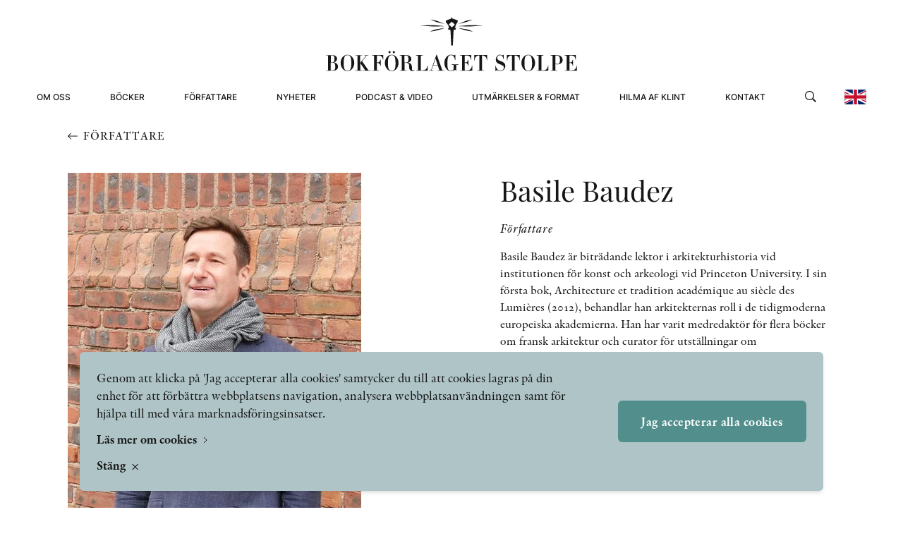

--- FILE ---
content_type: text/html; charset=UTF-8
request_url: https://bokforlagetstolpe.com/forfattare/basile-baudez/
body_size: 17599
content:
<!doctype html>
<html lang="sv">

<head>

    
    <link rel="preload" nonce="rPeIIvuUUxP332ILb/b2KsLc9/o="  href="/wp-content/themes/bokforlaget-stolpe/build/assets/db283faa-26d9-4497-92ab-16cd48ffd43b.c543263e.woff2" as="font" type="font/woff2" crossorigin="anonymous"><link rel="preload" nonce="rPeIIvuUUxP332ILb/b2KsLc9/o="  href="/wp-content/themes/bokforlaget-stolpe/build/assets/ac75a156-ea5c-4c17-a051-c284a59cd4a4.1ca99a78.woff2" as="font" type="font/woff2" crossorigin="anonymous"><link rel="preload" nonce="rPeIIvuUUxP332ILb/b2KsLc9/o="  href="/wp-content/themes/bokforlaget-stolpe/build/assets/874191d1-f008-4fb3-a4eb-69a529f26465.2e9b145e.woff2" as="font" type="font/woff2" crossorigin="anonymous"><link rel="preload" nonce="rPeIIvuUUxP332ILb/b2KsLc9/o="  href="/wp-content/themes/bokforlaget-stolpe/build/assets/PlayfairDisplay-Medium.941825b7.woff2" as="font" type="font/woff2" crossorigin="anonymous"><link rel="preload" nonce="rPeIIvuUUxP332ILb/b2KsLc9/o="  href="/wp-content/themes/bokforlaget-stolpe/build/assets/PlayfairDisplay-Regular.968d4052.woff2" as="font" type="font/woff2" crossorigin="anonymous"><link rel="preload" nonce="rPeIIvuUUxP332ILb/b2KsLc9/o="  href="/wp-content/themes/bokforlaget-stolpe/build/assets/Inter-Medium.a4ad8ac6.woff2" as="font" type="font/woff2" crossorigin="anonymous"><link rel="preload" nonce="rPeIIvuUUxP332ILb/b2KsLc9/o="  href="/wp-content/themes/bokforlaget-stolpe/build/assets/Inter-Light.16eb6c3d.woff2" as="font" type="font/woff2" crossorigin="anonymous"><script type="module" nonce="rPeIIvuUUxP332ILb/b2KsLc9/o=" crossorigin src="/wp-content/themes/bokforlaget-stolpe/build/assets/app.d03f422b.js"></script><link rel="stylesheet" nonce="rPeIIvuUUxP332ILb/b2KsLc9/o="  href="/wp-content/themes/bokforlaget-stolpe/build/assets/app.76047e0f.css">
    <meta charset="UTF-8">
    <title>Basile Baudez - Bokförlaget Stolpe</title>

    <link href="//www.google-analytics.com" rel="dns-prefetch">

    
    <meta http-equiv="X-UA-Compatible" content="IE=edge,chrome=1">
    <meta name="viewport" content="width=device-width, initial-scale=1.0">
    
    <script nonce="rPeIIvuUUxP332ILb/b2KsLc9/o=">
        window.AJAX_URL = 'https://bokforlagetstolpe.com/wp/wp-admin/admin-ajax.php';
        window.currentLang = 'sv';
    </script>

    <meta name='robots' content='index, follow, max-image-preview:large, max-snippet:-1, max-video-preview:-1' />

	<!-- This site is optimized with the Yoast SEO plugin v26.8 - https://yoast.com/product/yoast-seo-wordpress/ -->
	<link rel="canonical" href="https://bokforlagetstolpe.com/forfattare/basile-baudez/" />
	<meta property="og:locale" content="sv_SE" />
	<meta property="og:type" content="article" />
	<meta property="og:title" content="Basile Baudez - Bokförlaget Stolpe" />
	<meta property="og:url" content="https://bokforlagetstolpe.com/forfattare/basile-baudez/" />
	<meta property="og:site_name" content="Bokförlaget Stolpe" />
	<meta property="article:modified_time" content="2023-11-07T13:03:31+00:00" />
	<meta name="twitter:card" content="summary_large_image" />
	<script type="application/ld+json" class="yoast-schema-graph">{"@context":"https://schema.org","@graph":[{"@type":"WebPage","@id":"https://bokforlagetstolpe.com/forfattare/basile-baudez/","url":"https://bokforlagetstolpe.com/forfattare/basile-baudez/","name":"Basile Baudez - Bokförlaget Stolpe","isPartOf":{"@id":"https://bokforlagetstolpe.com/#website"},"datePublished":"2022-10-26T00:00:35+00:00","dateModified":"2023-11-07T13:03:31+00:00","breadcrumb":{"@id":"https://bokforlagetstolpe.com/forfattare/basile-baudez/#breadcrumb"},"inLanguage":"sv-SE","potentialAction":[{"@type":"ReadAction","target":["https://bokforlagetstolpe.com/forfattare/basile-baudez/"]}]},{"@type":"BreadcrumbList","@id":"https://bokforlagetstolpe.com/forfattare/basile-baudez/#breadcrumb","itemListElement":[{"@type":"ListItem","position":1,"name":"Författare","item":"/forfattare"},{"@type":"ListItem","position":2,"name":"Home","item":"https://bokforlagetstolpe.com/"},{"@type":"ListItem","position":3,"name":"Basile Baudez"}]},{"@type":"WebSite","@id":"https://bokforlagetstolpe.com/#website","url":"https://bokforlagetstolpe.com/","name":"Bokförlaget Stolpe","description":"","potentialAction":[{"@type":"SearchAction","target":{"@type":"EntryPoint","urlTemplate":"https://bokforlagetstolpe.com/?s={search_term_string}"},"query-input":{"@type":"PropertyValueSpecification","valueRequired":true,"valueName":"search_term_string"}}],"inLanguage":"sv-SE"}]}</script>
	<!-- / Yoast SEO plugin. -->


<link rel='stylesheet' id='wp-block-library-css' href='https://bokforlagetstolpe.com/wp/wp-includes/css/dist/block-library/style.min.css?ver=6.8.3' type='text/css' media='all' />
<style id='classic-theme-styles-inline-css' type='text/css'>
/*! This file is auto-generated */
.wp-block-button__link{color:#fff;background-color:#32373c;border-radius:9999px;box-shadow:none;text-decoration:none;padding:calc(.667em + 2px) calc(1.333em + 2px);font-size:1.125em}.wp-block-file__button{background:#32373c;color:#fff;text-decoration:none}
</style>
<style id='global-styles-inline-css' type='text/css'>
:root{--wp--preset--aspect-ratio--square: 1;--wp--preset--aspect-ratio--4-3: 4/3;--wp--preset--aspect-ratio--3-4: 3/4;--wp--preset--aspect-ratio--3-2: 3/2;--wp--preset--aspect-ratio--2-3: 2/3;--wp--preset--aspect-ratio--16-9: 16/9;--wp--preset--aspect-ratio--9-16: 9/16;--wp--preset--color--black: #000000;--wp--preset--color--cyan-bluish-gray: #abb8c3;--wp--preset--color--white: #ffffff;--wp--preset--color--pale-pink: #f78da7;--wp--preset--color--vivid-red: #cf2e2e;--wp--preset--color--luminous-vivid-orange: #ff6900;--wp--preset--color--luminous-vivid-amber: #fcb900;--wp--preset--color--light-green-cyan: #7bdcb5;--wp--preset--color--vivid-green-cyan: #00d084;--wp--preset--color--pale-cyan-blue: #8ed1fc;--wp--preset--color--vivid-cyan-blue: #0693e3;--wp--preset--color--vivid-purple: #9b51e0;--wp--preset--gradient--vivid-cyan-blue-to-vivid-purple: linear-gradient(135deg,rgba(6,147,227,1) 0%,rgb(155,81,224) 100%);--wp--preset--gradient--light-green-cyan-to-vivid-green-cyan: linear-gradient(135deg,rgb(122,220,180) 0%,rgb(0,208,130) 100%);--wp--preset--gradient--luminous-vivid-amber-to-luminous-vivid-orange: linear-gradient(135deg,rgba(252,185,0,1) 0%,rgba(255,105,0,1) 100%);--wp--preset--gradient--luminous-vivid-orange-to-vivid-red: linear-gradient(135deg,rgba(255,105,0,1) 0%,rgb(207,46,46) 100%);--wp--preset--gradient--very-light-gray-to-cyan-bluish-gray: linear-gradient(135deg,rgb(238,238,238) 0%,rgb(169,184,195) 100%);--wp--preset--gradient--cool-to-warm-spectrum: linear-gradient(135deg,rgb(74,234,220) 0%,rgb(151,120,209) 20%,rgb(207,42,186) 40%,rgb(238,44,130) 60%,rgb(251,105,98) 80%,rgb(254,248,76) 100%);--wp--preset--gradient--blush-light-purple: linear-gradient(135deg,rgb(255,206,236) 0%,rgb(152,150,240) 100%);--wp--preset--gradient--blush-bordeaux: linear-gradient(135deg,rgb(254,205,165) 0%,rgb(254,45,45) 50%,rgb(107,0,62) 100%);--wp--preset--gradient--luminous-dusk: linear-gradient(135deg,rgb(255,203,112) 0%,rgb(199,81,192) 50%,rgb(65,88,208) 100%);--wp--preset--gradient--pale-ocean: linear-gradient(135deg,rgb(255,245,203) 0%,rgb(182,227,212) 50%,rgb(51,167,181) 100%);--wp--preset--gradient--electric-grass: linear-gradient(135deg,rgb(202,248,128) 0%,rgb(113,206,126) 100%);--wp--preset--gradient--midnight: linear-gradient(135deg,rgb(2,3,129) 0%,rgb(40,116,252) 100%);--wp--preset--font-size--small: 13px;--wp--preset--font-size--medium: 20px;--wp--preset--font-size--large: 36px;--wp--preset--font-size--x-large: 42px;--wp--preset--spacing--20: 0.44rem;--wp--preset--spacing--30: 0.67rem;--wp--preset--spacing--40: 1rem;--wp--preset--spacing--50: 1.5rem;--wp--preset--spacing--60: 2.25rem;--wp--preset--spacing--70: 3.38rem;--wp--preset--spacing--80: 5.06rem;--wp--preset--shadow--natural: 6px 6px 9px rgba(0, 0, 0, 0.2);--wp--preset--shadow--deep: 12px 12px 50px rgba(0, 0, 0, 0.4);--wp--preset--shadow--sharp: 6px 6px 0px rgba(0, 0, 0, 0.2);--wp--preset--shadow--outlined: 6px 6px 0px -3px rgba(255, 255, 255, 1), 6px 6px rgba(0, 0, 0, 1);--wp--preset--shadow--crisp: 6px 6px 0px rgba(0, 0, 0, 1);}:where(.is-layout-flex){gap: 0.5em;}:where(.is-layout-grid){gap: 0.5em;}body .is-layout-flex{display: flex;}.is-layout-flex{flex-wrap: wrap;align-items: center;}.is-layout-flex > :is(*, div){margin: 0;}body .is-layout-grid{display: grid;}.is-layout-grid > :is(*, div){margin: 0;}:where(.wp-block-columns.is-layout-flex){gap: 2em;}:where(.wp-block-columns.is-layout-grid){gap: 2em;}:where(.wp-block-post-template.is-layout-flex){gap: 1.25em;}:where(.wp-block-post-template.is-layout-grid){gap: 1.25em;}.has-black-color{color: var(--wp--preset--color--black) !important;}.has-cyan-bluish-gray-color{color: var(--wp--preset--color--cyan-bluish-gray) !important;}.has-white-color{color: var(--wp--preset--color--white) !important;}.has-pale-pink-color{color: var(--wp--preset--color--pale-pink) !important;}.has-vivid-red-color{color: var(--wp--preset--color--vivid-red) !important;}.has-luminous-vivid-orange-color{color: var(--wp--preset--color--luminous-vivid-orange) !important;}.has-luminous-vivid-amber-color{color: var(--wp--preset--color--luminous-vivid-amber) !important;}.has-light-green-cyan-color{color: var(--wp--preset--color--light-green-cyan) !important;}.has-vivid-green-cyan-color{color: var(--wp--preset--color--vivid-green-cyan) !important;}.has-pale-cyan-blue-color{color: var(--wp--preset--color--pale-cyan-blue) !important;}.has-vivid-cyan-blue-color{color: var(--wp--preset--color--vivid-cyan-blue) !important;}.has-vivid-purple-color{color: var(--wp--preset--color--vivid-purple) !important;}.has-black-background-color{background-color: var(--wp--preset--color--black) !important;}.has-cyan-bluish-gray-background-color{background-color: var(--wp--preset--color--cyan-bluish-gray) !important;}.has-white-background-color{background-color: var(--wp--preset--color--white) !important;}.has-pale-pink-background-color{background-color: var(--wp--preset--color--pale-pink) !important;}.has-vivid-red-background-color{background-color: var(--wp--preset--color--vivid-red) !important;}.has-luminous-vivid-orange-background-color{background-color: var(--wp--preset--color--luminous-vivid-orange) !important;}.has-luminous-vivid-amber-background-color{background-color: var(--wp--preset--color--luminous-vivid-amber) !important;}.has-light-green-cyan-background-color{background-color: var(--wp--preset--color--light-green-cyan) !important;}.has-vivid-green-cyan-background-color{background-color: var(--wp--preset--color--vivid-green-cyan) !important;}.has-pale-cyan-blue-background-color{background-color: var(--wp--preset--color--pale-cyan-blue) !important;}.has-vivid-cyan-blue-background-color{background-color: var(--wp--preset--color--vivid-cyan-blue) !important;}.has-vivid-purple-background-color{background-color: var(--wp--preset--color--vivid-purple) !important;}.has-black-border-color{border-color: var(--wp--preset--color--black) !important;}.has-cyan-bluish-gray-border-color{border-color: var(--wp--preset--color--cyan-bluish-gray) !important;}.has-white-border-color{border-color: var(--wp--preset--color--white) !important;}.has-pale-pink-border-color{border-color: var(--wp--preset--color--pale-pink) !important;}.has-vivid-red-border-color{border-color: var(--wp--preset--color--vivid-red) !important;}.has-luminous-vivid-orange-border-color{border-color: var(--wp--preset--color--luminous-vivid-orange) !important;}.has-luminous-vivid-amber-border-color{border-color: var(--wp--preset--color--luminous-vivid-amber) !important;}.has-light-green-cyan-border-color{border-color: var(--wp--preset--color--light-green-cyan) !important;}.has-vivid-green-cyan-border-color{border-color: var(--wp--preset--color--vivid-green-cyan) !important;}.has-pale-cyan-blue-border-color{border-color: var(--wp--preset--color--pale-cyan-blue) !important;}.has-vivid-cyan-blue-border-color{border-color: var(--wp--preset--color--vivid-cyan-blue) !important;}.has-vivid-purple-border-color{border-color: var(--wp--preset--color--vivid-purple) !important;}.has-vivid-cyan-blue-to-vivid-purple-gradient-background{background: var(--wp--preset--gradient--vivid-cyan-blue-to-vivid-purple) !important;}.has-light-green-cyan-to-vivid-green-cyan-gradient-background{background: var(--wp--preset--gradient--light-green-cyan-to-vivid-green-cyan) !important;}.has-luminous-vivid-amber-to-luminous-vivid-orange-gradient-background{background: var(--wp--preset--gradient--luminous-vivid-amber-to-luminous-vivid-orange) !important;}.has-luminous-vivid-orange-to-vivid-red-gradient-background{background: var(--wp--preset--gradient--luminous-vivid-orange-to-vivid-red) !important;}.has-very-light-gray-to-cyan-bluish-gray-gradient-background{background: var(--wp--preset--gradient--very-light-gray-to-cyan-bluish-gray) !important;}.has-cool-to-warm-spectrum-gradient-background{background: var(--wp--preset--gradient--cool-to-warm-spectrum) !important;}.has-blush-light-purple-gradient-background{background: var(--wp--preset--gradient--blush-light-purple) !important;}.has-blush-bordeaux-gradient-background{background: var(--wp--preset--gradient--blush-bordeaux) !important;}.has-luminous-dusk-gradient-background{background: var(--wp--preset--gradient--luminous-dusk) !important;}.has-pale-ocean-gradient-background{background: var(--wp--preset--gradient--pale-ocean) !important;}.has-electric-grass-gradient-background{background: var(--wp--preset--gradient--electric-grass) !important;}.has-midnight-gradient-background{background: var(--wp--preset--gradient--midnight) !important;}.has-small-font-size{font-size: var(--wp--preset--font-size--small) !important;}.has-medium-font-size{font-size: var(--wp--preset--font-size--medium) !important;}.has-large-font-size{font-size: var(--wp--preset--font-size--large) !important;}.has-x-large-font-size{font-size: var(--wp--preset--font-size--x-large) !important;}
:where(.wp-block-post-template.is-layout-flex){gap: 1.25em;}:where(.wp-block-post-template.is-layout-grid){gap: 1.25em;}
:where(.wp-block-columns.is-layout-flex){gap: 2em;}:where(.wp-block-columns.is-layout-grid){gap: 2em;}
:root :where(.wp-block-pullquote){font-size: 1.5em;line-height: 1.6;}
</style>
<script type="text/javascript" id="wpml-cookie-js-extra">
/* <![CDATA[ */
var wpml_cookies = {"wp-wpml_current_language":{"value":"sv","expires":1,"path":"\/"}};
var wpml_cookies = {"wp-wpml_current_language":{"value":"sv","expires":1,"path":"\/"}};
/* ]]> */
</script>
<script type="text/javascript" src="https://bokforlagetstolpe.com/wp-content/plugins/sitepress-multilingual-cms/res/js/cookies/language-cookie.js?ver=486900" nonce="rPeIIvuUUxP332ILb/b2KsLc9/o="></script><link rel="https://api.w.org/" href="https://bokforlagetstolpe.com/wp-json/" /><link rel="EditURI" type="application/rsd+xml" title="RSD" href="https://bokforlagetstolpe.com/wp/xmlrpc.php?rsd" />
<meta name="generator" content="WordPress 6.8.3" />
<link rel='shortlink' href='https://bokforlagetstolpe.com/?p=11911' />
<link rel="alternate" title="oEmbed (JSON)" type="application/json+oembed" href="https://bokforlagetstolpe.com/wp-json/oembed/1.0/embed?url=https%3A%2F%2Fbokforlagetstolpe.com%2Fforfattare%2Fbasile-baudez%2F" />
<link rel="alternate" title="oEmbed (XML)" type="text/xml+oembed" href="https://bokforlagetstolpe.com/wp-json/oembed/1.0/embed?url=https%3A%2F%2Fbokforlagetstolpe.com%2Fforfattare%2Fbasile-baudez%2F&#038;format=xml" />
<meta name="generator" content="WPML ver:4.8.6 stt:1,50;" />
<link rel="icon" href="https://bokforlagetstolpe.com/wp-content/uploads/2023/01/favicon-stolpe.png" sizes="32x32" />
<link rel="icon" href="https://bokforlagetstolpe.com/wp-content/uploads/2023/01/favicon-stolpe.png" sizes="192x192" />
<link rel="apple-touch-icon" href="https://bokforlagetstolpe.com/wp-content/uploads/2023/01/favicon-stolpe.png" />
<meta name="msapplication-TileImage" content="https://bokforlagetstolpe.com/wp-content/uploads/2023/01/favicon-stolpe.png" />
</head>

<body class="wp-singular authors-template-default single single-authors postid-11911 wp-theme-bokforlaget-stolpe">

    <header
    class="site-header w-full fixed top-0 left-0 mx-auto section-x-padding flex items-center justify-center z-51 <lg:h-[70px]"
    data-js="site-header">
    <div class="w-full max-w-screen-xxl mx-auto flex flex-row <lg:justify-between lg:flex-col justify-center items-center">
        <a href="https://bokforlagetstolpe.com" class="header-logo relative z-50 lg:mt-6 lg:mb-2 hover:opacity-50 transition-opacity duration-300"
            title="Bokförlaget Stolpe" aria-label="Bokförlaget Stolpe">
            <div class="hidden lg:block w-[356px]">
                <svg width="100%" height="100%" viewBox="0 0 356 77" fill="none" xmlns="http://www.w3.org/2000/svg">
<path d="M168.445 15.707C168.445 15.707 159.931 16.8095 156.317 17.6058C152.642 18.402 147.313 20.6683 147.313 20.6683C147.313 20.6683 151.478 20.4846 156.439 19.3208C161.401 18.157 168.445 15.707 168.445 15.707Z" fill="currentColor"/>
<path d="M168.2 13.0732C168.2 13.0732 156.807 11.8481 152.581 11.7256C148.354 11.6031 133.164 12.1544 133.164 12.1544C133.164 12.1544 146.945 13.3182 152.029 13.5019C157.113 13.6244 168.2 13.0732 168.2 13.0732Z" fill="currentColor"/>
<path d="M168.2 9.88807C168.2 9.88807 159.196 6.27423 157.787 5.72297C155.031 4.74295 147.987 3.82417 147.987 3.82417C147.987 3.82417 154.663 6.58049 157.175 7.31551C159.625 8.05052 168.2 9.88807 168.2 9.88807Z" fill="currentColor"/>
<path d="M187.433 15.707C187.433 15.707 195.947 16.8095 199.56 17.6058C203.236 18.402 208.564 20.6683 208.564 20.6683C208.564 20.6683 204.399 20.4846 199.438 19.3208C194.477 18.157 187.433 15.707 187.433 15.707Z" fill="currentColor"/>
<path d="M187.678 13.0732C187.678 13.0732 199.071 11.8481 203.297 11.7256C207.523 11.6031 222.714 12.1544 222.714 12.1544C222.714 12.1544 208.932 13.3182 203.848 13.5019C198.764 13.6244 187.678 13.0732 187.678 13.0732Z" fill="currentColor"/>
<path d="M187.678 9.88807C187.678 9.88807 196.682 6.27423 198.09 5.72297C200.847 4.74295 207.891 3.82417 207.891 3.82417C207.891 3.82417 201.214 6.58049 198.703 7.31551C196.253 8.05052 187.678 9.88807 187.678 9.88807Z" fill="currentColor"/>
<path d="M186.698 7.193L186.82 7.0705L186.698 4.86544L178.919 2.10913V0.394089H177.877V2.23163L170.466 4.9267L169.792 7.0705L169.976 7.25425C170.037 7.3155 173.1 11.0518 173.651 12.6444C174.08 13.7469 174.264 15.1557 174.325 15.8907L173.774 15.952H173.161V16.0132L173.284 16.5645L173.651 18.2183H176.407L176.53 18.402L177.632 40.575H179.899L181.001 18.2795H183.023H183.329H183.574L184.493 16.197L183.206 16.0745C183.206 15.4007 183.329 14.0532 183.758 12.7056C184.248 10.5006 186.636 7.25425 186.698 7.193ZM178.551 14.7882L174.019 10.7456L178.429 6.76424L182.9 10.9293L178.551 14.7882Z" fill="currentColor"/>
<path d="M17.1537 70.4658C17.1537 66.7907 14.0911 64.5856 10.6611 64.5244C12.9886 64.4019 15.7449 62.2581 15.7449 59.318C15.7449 55.8267 12.6211 54.1729 8.82351 54.1729H0.187052C0.1258 54.1729 0.1258 54.7854 0.187052 54.7854H2.82086C2.94337 54.7854 3.00462 54.8467 3.00462 54.9079V75.6109C3.00462 75.7334 2.94337 75.7334 2.82086 75.7334H0.187052C0.1258 75.7334 0.1258 76.3459 0.187052 76.3459H10.2323C14.8262 76.3459 17.1537 73.4058 17.1537 70.4658ZM13.2336 70.6495C13.2336 74.7534 12.1923 75.7334 9.37477 75.7334H7.10847C6.92471 75.7334 6.86346 75.6722 6.86346 75.6109V64.8306H8.94601C11.9473 64.7694 13.2336 65.6269 13.2336 70.6495ZM12.0698 59.3793C12.0698 63.2381 11.3961 64.1569 9.25227 64.1569H6.92471V54.8467C6.92471 54.7242 6.98596 54.7242 7.16972 54.7242H8.3335C11.2123 54.7242 12.0698 55.7042 12.0698 59.3793ZM40.1843 65.2594C40.1843 58.828 35.8967 53.6216 30.5065 53.6216C24.8714 53.6216 20.8288 59.0118 20.8288 65.2594C20.8288 71.6908 25.1776 76.8972 30.5065 76.8972C35.8967 76.8359 40.1843 71.6296 40.1843 65.2594ZM35.9579 65.2594C35.9579 71.3233 35.2841 73.6509 33.8754 75.1209C33.0178 76.0397 31.8541 76.2847 30.5678 76.2847C29.2202 76.2847 28.179 76.0397 27.2602 75.1209C25.7902 73.6509 25.1776 71.3233 25.1776 65.2594C25.1776 59.9918 25.7902 56.8067 27.2602 55.3979C28.1177 54.5404 29.2202 54.2341 30.5678 54.2341C31.8541 54.2341 33.0178 54.5404 33.8754 55.3979C35.2841 56.8067 35.9579 59.9305 35.9579 65.2594ZM63.5823 76.3459C63.7048 76.3459 63.7048 75.7334 63.5823 75.7334H60.581C60.5197 75.7334 60.336 75.6722 60.2747 75.6722L51.2708 62.7481L56.6609 56.1329C57.7022 54.9692 57.7634 54.8467 58.0084 54.8467H60.2747C60.336 54.8467 60.336 54.2341 60.2747 54.2341H54.4558C54.3946 54.2341 54.3946 54.8467 54.4558 54.8467H56.7222C56.9059 54.8467 56.9672 54.9692 55.9259 56.1329L48.5145 65.1982V54.9079C48.5145 54.7854 48.5757 54.7854 48.6982 54.7854H51.2708C51.3933 54.7854 51.3933 54.1729 51.2708 54.1729H41.8993C41.838 54.1729 41.838 54.7854 41.8993 54.7854H44.5331C44.5944 54.7854 44.6556 54.8467 44.6556 54.9079V75.6109C44.6556 75.7334 44.5944 75.7334 44.5331 75.7334H41.8993C41.838 75.7334 41.838 76.3459 41.8993 76.3459H51.3933C51.5158 76.3459 51.5158 75.7334 51.3933 75.7334H48.8207C48.6982 75.7334 48.637 75.6722 48.637 75.6109V65.3819L55.6196 75.6722C55.6809 75.6722 55.5584 75.7334 55.4359 75.7334H52.8021C52.7408 75.7334 52.7408 76.3459 52.8021 76.3459H63.5823ZM81.2227 60.6043V54.2341C81.2227 54.1729 81.1615 54.1116 81.1002 54.1116H65.4811C65.4199 54.1116 65.4199 54.7242 65.4811 54.7242H68.1149C68.1762 54.7242 68.2374 54.7854 68.2374 54.8467V75.5496C68.2374 75.6722 68.1762 75.6722 68.1149 75.6722H65.4811C65.4199 75.6722 65.4199 76.2847 65.4811 76.2847H75.0976C75.1588 76.2847 75.1588 75.6722 75.0976 75.6722H72.525C72.3413 75.6722 72.28 75.6109 72.28 75.5496V65.1982H73.015C75.4039 65.1982 77.0576 66.9744 77.0576 69.1182C77.0576 69.2407 77.6701 69.2407 77.6701 69.1182V60.6655C77.6701 60.6043 77.0576 60.6043 77.0576 60.6655C77.0576 62.8093 75.3426 64.5856 73.015 64.5856H72.28V54.8467C72.28 54.7242 72.3413 54.7242 72.525 54.7242H75.0363C78.7114 54.7242 80.6715 57.6642 80.6715 60.6043H81.2227ZM102.906 65.2594C102.906 58.828 98.6182 53.6216 93.228 53.6216C87.5929 53.6216 83.5503 59.0118 83.5503 65.2594C83.5503 71.6908 87.8991 76.8972 93.228 76.8972C98.6182 76.8359 102.906 71.6296 102.906 65.2594ZM98.6794 65.2594C98.6794 71.3233 98.0056 73.6509 96.5969 75.1209C95.7393 76.0397 94.5756 76.2847 93.2893 76.2847C91.9417 76.2847 90.9005 76.0397 89.9817 75.1209C88.5117 73.6509 87.8991 71.3233 87.8991 65.2594C87.8991 59.9918 88.5117 56.8067 89.9817 55.3979C90.8392 54.5404 91.9417 54.2341 93.2893 54.2341C94.5756 54.2341 95.7393 54.5404 96.5969 55.3979C98.0056 56.8067 98.6794 59.9305 98.6794 65.2594ZM97.8219 49.8853C97.8219 49.0278 97.1481 48.354 96.2906 48.354C95.4331 48.354 94.7593 49.0278 94.7593 49.8853C94.7593 50.8041 95.4331 51.4778 96.2906 51.4778C97.1481 51.4778 97.8219 50.8041 97.8219 49.8853ZM91.6967 49.8853C91.6967 49.0278 90.9617 48.354 90.1655 48.354C89.3079 48.354 88.6342 49.0278 88.6342 49.8853C88.6342 50.8041 89.3079 51.4778 90.1655 51.4778C90.9617 51.4778 91.6967 50.8041 91.6967 49.8853ZM125.569 75.7334C125.63 75.6722 125.263 75.2434 125.201 75.3046C124.773 75.7947 124.466 75.9172 123.67 75.9172C122.567 75.9172 121.894 75.2434 121.894 73.6509V70.8333C121.894 67.587 119.872 64.8306 115.524 64.7694C118.525 64.6469 121.036 62.4418 121.036 59.563C121.036 56.5004 118.341 54.1116 113.931 54.1116H104.743C104.682 54.1116 104.682 54.7242 104.743 54.7242H107.377C107.438 54.7242 107.5 54.7854 107.5 54.8467V75.5496C107.5 75.6722 107.438 75.6722 107.377 75.6722H104.743C104.682 75.6722 104.682 76.2847 104.743 76.2847H114.36C114.421 76.2847 114.421 75.6722 114.36 75.6722H111.726C111.542 75.6722 111.481 75.6109 111.481 75.5496V65.0757H113.502C116.197 65.0757 117.912 65.9944 117.912 68.7507V70.772C117.912 75.2434 120.485 76.8359 122.935 76.8359C124.099 76.8359 124.956 76.4072 125.569 75.7334ZM116.932 59.6855C116.932 63.6669 116.259 64.4631 113.38 64.4631H111.358V54.8467C111.358 54.7242 111.42 54.7242 111.603 54.7242H113.135C115.891 54.7242 116.932 55.7654 116.932 59.6855ZM144.312 76.2234V68.9345C144.312 68.8732 143.699 68.8732 143.699 68.9345C143.699 72.1196 141.8 75.6722 137.268 75.6722H134.757C134.634 75.6722 134.573 75.6109 134.573 75.5496V54.8467C134.573 54.7242 134.634 54.7242 134.757 54.7242H137.329C137.39 54.7242 137.39 54.1116 137.329 54.1116H127.774C127.713 54.1116 127.713 54.7242 127.774 54.7242H130.408C130.469 54.7242 130.53 54.7854 130.53 54.8467V75.5496C130.53 75.6722 130.469 75.6722 130.408 75.6722H127.774C127.713 75.6722 127.713 76.2847 127.774 76.2847H144.189C144.312 76.3459 144.312 76.2847 144.312 76.2234ZM167.894 76.3459C167.955 76.3459 167.955 75.7334 167.894 75.7334H165.26C165.137 75.7334 165.015 75.6722 165.015 75.6722L157.175 53.6829C157.113 53.5604 156.562 53.5604 156.562 53.6829L149.457 74.3859C149.089 75.6109 149.028 75.6722 148.722 75.6722H146.394C146.333 75.6722 146.333 76.2847 146.394 76.2847H152.336C152.458 76.2847 152.458 75.6722 152.336 75.6722H149.824C149.702 75.6722 149.702 75.4884 150.069 74.3859L151.907 69.1182H158.706L160.85 75.6109C160.911 75.6109 160.788 75.6722 160.727 75.6722H158.155C158.093 75.6722 158.093 76.2847 158.155 76.2847H167.894V76.3459ZM158.522 68.5057H152.152L155.398 58.9505L158.522 68.5057ZM187.678 67.9545C187.739 67.9545 187.739 67.342 187.678 67.342H178.184C178.123 67.342 178.123 67.9545 178.184 67.9545H180.756C180.879 67.9545 180.94 68.0157 180.94 68.077V73.4671C180.94 75.1821 179.899 76.2847 177.204 76.2847C175.856 76.2847 174.754 76.0397 173.896 75.1209C172.426 73.6509 172.242 70.8945 172.242 65.2594C172.242 59.9918 172.855 56.8067 174.264 55.3979C175.182 54.5404 176.285 54.2341 177.571 54.2341C180.634 54.2341 182.778 57.7867 182.778 60.9106C182.778 60.9718 183.39 60.9718 183.39 60.9106V53.6829C183.39 53.6216 182.839 53.6216 182.778 53.6829C182.716 54.0504 182.165 54.4179 181.308 54.4179C180.45 54.4179 179.164 53.5604 177.571 53.5604C171.936 53.5604 167.894 58.9505 167.894 65.1982C167.894 71.2008 171.385 76.8359 177.143 76.8359C180.511 76.8359 181.798 75.2434 183.145 75.2434C183.941 75.2434 184.186 75.7334 184.125 76.4072C184.125 76.5297 184.799 76.5297 184.799 76.4684V68.0157C184.799 67.9545 184.86 67.8932 184.983 67.8932H187.678V67.9545ZM207.401 76.2234V69.1795C207.401 69.1182 206.849 69.1182 206.849 69.1795C206.849 72.4258 205.012 75.6722 200.112 75.6722H197.111C196.927 75.6722 196.865 75.6109 196.865 75.5496V65.1982H197.662C200.051 65.1982 201.337 66.9744 201.337 69.1182C201.337 69.2407 201.888 69.2407 201.888 69.1182V60.6655C201.888 60.6043 201.337 60.6043 201.337 60.6655C201.337 62.8093 200.051 64.5856 197.662 64.5856H196.865V54.8467C196.865 54.7242 196.927 54.7242 197.111 54.7242H200.051C203.787 54.7242 205.318 57.6642 205.318 60.6043C205.318 60.6655 205.931 60.6655 205.931 60.6043V54.2341C205.931 54.1729 205.931 54.1116 205.808 54.1116H190.189C190.128 54.1116 190.128 54.7242 190.189 54.7242H192.823C192.945 54.7242 193.007 54.7854 193.007 54.8467V75.5496C193.007 75.6722 192.945 75.6722 192.823 75.6722H190.189C190.128 75.6722 190.128 76.2847 190.189 76.2847H207.339C207.401 76.3459 207.401 76.2847 207.401 76.2234ZM228.471 61.5231V54.1729C228.471 54.1116 228.471 54.0504 228.41 54.0504H210.463C210.402 54.0504 210.341 54.1116 210.341 54.1729V61.5231C210.341 61.5843 210.892 61.5843 210.892 61.5231C210.892 57.9092 212.607 54.7242 216.895 54.7242H217.201C217.323 54.7242 217.385 54.7854 217.385 54.8467V75.5496C217.385 75.6722 217.323 75.6722 217.201 75.6722H214.628C214.567 75.6722 214.567 76.2847 214.628 76.2847H224.061C224.122 76.2847 224.122 75.6722 224.061 75.6722H221.489C221.366 75.6722 221.305 75.6109 221.305 75.5496V54.8467C221.305 54.7242 221.366 54.7242 221.489 54.7242H221.795C226.082 54.7242 227.981 57.9092 227.981 61.5231C227.92 61.5843 228.471 61.5843 228.471 61.5231ZM254.258 69.547C254.258 65.7494 251.869 64.2794 248.01 62.8093C244.274 61.4006 242.682 60.298 242.682 58.0317C242.682 55.8879 244.213 54.2341 246.54 54.2341C249.174 54.2341 251.379 56.4392 251.379 59.4405C251.379 59.5018 251.931 59.5018 251.931 59.4405V53.6829C251.931 53.5604 251.379 53.5604 251.379 53.6829C251.318 54.0504 251.012 54.4179 250.154 54.4179C248.807 54.4179 248.5 53.5604 246.54 53.5604C243.539 53.5604 240.844 56.5617 240.844 60.4205C240.844 64.1569 243.049 65.6882 245.805 66.7907C250.399 68.567 252.176 69.1183 252.176 72.1196C252.176 74.1409 250.583 76.2234 247.214 76.2234C243.417 76.2234 240.783 71.8133 240.783 69.2407C240.783 69.1795 240.232 69.1795 240.232 69.2407V76.7134C240.232 76.8359 240.783 76.8359 240.783 76.7134C240.905 76.1622 241.579 75.5496 242.437 75.5496C243.478 75.5496 245.07 76.8359 247.275 76.8359C251.931 76.8359 254.258 72.7933 254.258 69.547ZM274.716 61.5231V54.1729C274.716 54.1116 274.716 54.0504 274.655 54.0504H256.708C256.647 54.0504 256.586 54.1116 256.586 54.1729V61.5231C256.586 61.5843 257.137 61.5843 257.137 61.5231C257.137 57.9092 258.852 54.7242 263.14 54.7242H263.446C263.568 54.7242 263.63 54.7854 263.63 54.8467V75.5496C263.63 75.6722 263.568 75.6722 263.446 75.6722H260.873C260.812 75.6722 260.812 76.2847 260.873 76.2847H270.306C270.367 76.2847 270.367 75.6722 270.306 75.6722H267.733C267.611 75.6722 267.55 75.6109 267.55 75.5496V54.8467C267.55 54.7242 267.611 54.7242 267.733 54.7242H268.04C272.327 54.7242 274.226 57.9092 274.226 61.5231C274.226 61.5843 274.716 61.5843 274.716 61.5231ZM296.46 65.2594C296.46 58.828 292.173 53.6216 286.783 53.6216C281.148 53.6216 277.105 59.0118 277.105 65.2594C277.105 71.6908 281.454 76.8972 286.783 76.8972C292.173 76.8359 296.46 71.6296 296.46 65.2594ZM292.173 65.2594C292.173 71.3233 291.499 73.6509 290.09 75.1209C289.233 76.0397 288.069 76.2847 286.783 76.2847C285.435 76.2847 284.394 76.0397 283.475 75.1209C282.005 73.6509 281.393 71.3233 281.393 65.2594C281.393 59.9918 282.005 56.8067 283.475 55.3979C284.333 54.5404 285.435 54.2341 286.783 54.2341C288.069 54.2341 289.233 54.5404 290.09 55.3979C291.499 56.8067 292.173 59.9305 292.173 65.2594ZM315.265 76.2234V68.9345C315.265 68.8732 314.652 68.8732 314.652 68.9345C314.652 72.1196 312.753 75.6722 308.221 75.6722H305.709C305.587 75.6722 305.526 75.6109 305.526 75.5496V54.8467C305.526 54.7242 305.587 54.7242 305.709 54.7242H308.282C308.343 54.7242 308.343 54.1116 308.282 54.1116H298.727C298.665 54.1116 298.665 54.7242 298.727 54.7242H301.361C301.422 54.7242 301.483 54.7854 301.483 54.8467V75.5496C301.483 75.6722 301.422 75.6722 301.361 75.6722H298.727C298.665 75.6722 298.665 76.2847 298.727 76.2847H315.203C315.265 76.3459 315.265 76.2847 315.265 76.2234ZM335.539 60.9718C335.539 57.1742 332.66 54.1116 327.331 54.1116H318.511C318.45 54.1116 318.45 54.7242 318.511 54.7242H321.145C321.206 54.7242 321.267 54.7854 321.267 54.8467V75.5496C321.267 75.6722 321.206 75.6722 321.145 75.6722H318.511C318.45 75.6722 318.45 76.2847 318.511 76.2847H328.066C328.127 76.2847 328.127 75.6722 328.066 75.6722H325.494C325.371 75.6722 325.31 75.6109 325.31 75.5496V66.8519C326.106 67.0969 326.841 67.2195 328.066 67.2195C332.721 67.2195 335.539 64.7081 335.539 60.9718ZM331.68 60.9718C331.68 65.5044 330.884 66.6682 328.066 66.6682C326.841 66.6682 326.167 66.5457 325.31 66.1782V54.9079C325.31 54.7854 325.371 54.7854 325.494 54.7854H327.331C330.149 54.7242 331.68 56.3779 331.68 60.9718ZM355.752 76.2234V69.1795C355.752 69.1182 355.201 69.1182 355.201 69.1795C355.201 72.4258 353.363 75.6722 348.463 75.6722H345.462C345.278 75.6722 345.217 75.6109 345.217 75.5496V65.1982H346.013C348.402 65.1982 349.688 66.9744 349.688 69.1182C349.688 69.2407 350.239 69.2407 350.239 69.1182V60.6655C350.239 60.6043 349.688 60.6043 349.688 60.6655C349.688 62.8093 348.402 64.5856 346.013 64.5856H345.217V54.8467C345.217 54.7242 345.278 54.7242 345.462 54.7242H348.402C352.138 54.7242 353.669 57.6642 353.669 60.6043C353.669 60.6655 354.282 60.6655 354.282 60.6043V54.2341C354.282 54.1729 354.282 54.1116 354.159 54.1116H338.54C338.479 54.1116 338.479 54.7242 338.54 54.7242H341.174C341.296 54.7242 341.358 54.7854 341.358 54.8467V75.5496C341.358 75.6722 341.296 75.6722 341.174 75.6722H338.54C338.479 75.6722 338.479 76.2847 338.54 76.2847H355.691C355.691 76.3459 355.752 76.2847 355.752 76.2234Z" fill="currentColor"/>
</svg>
            </div>
            <div class="block lg:hidden w-[64px]">
                <svg width="100%" height="100%" viewBox="0 0 64 29" fill="none" xmlns="http://www.w3.org/2000/svg">
<path d="M25 11C25 11 18.5536 11.6667 15.8174 12.1481C13.0348 12.6296 9 14 9 14C9 14 12.1536 13.8889 15.9101 13.1852C19.6667 12.4815 25 11 25 11Z" fill="currentColor"/>
<path d="M25 8.75355C25 8.75355 16.8706 8.07742 13.8549 8.0098C10.8392 7.94219 0 8.24645 0 8.24645C0 8.24645 9.83392 8.88878 13.4615 8.9902C17.0892 9.05781 25 8.75355 25 8.75355Z" fill="currentColor"/>
<path d="M25 7C25 7 18.3182 4.0202 17.2727 3.56566C15.2273 2.75758 10 2 10 2C10 2 14.9545 4.27273 16.8182 4.87879C18.6364 5.48485 25 7 25 7Z" fill="currentColor"/>
<path d="M39 11C39 11 45.4464 11.6667 48.1826 12.1481C50.9652 12.6296 55 14 55 14C55 14 51.8464 13.8889 48.0899 13.1852C44.3333 12.4815 39 11 39 11Z" fill="currentColor"/>
<path d="M39 8.75355C39 8.75355 47.1294 8.07742 50.1451 8.0098C53.1608 7.94219 64 8.24645 64 8.24645C64 8.24645 54.1661 8.88878 50.5385 8.9902C46.9108 9.05781 39 8.75355 39 8.75355Z" fill="currentColor"/>
<path d="M39 7C39 7 45.6818 4.0202 46.7273 3.56566C48.7727 2.75758 54 2 54 2C54 2 49.0455 4.27273 47.1818 4.87879C45.3636 5.48485 39 7 39 7Z" fill="currentColor"/>
<path d="M37.9137 4.90701L38 4.8186L37.9137 3.22713L32.4317 1.2378V0H31.6978V1.32622L26.4748 3.27134L26 4.8186L26.1295 4.95122C26.1727 4.99543 28.3309 7.69207 28.7194 8.84146C29.0216 9.6372 29.1511 10.654 29.1942 11.1845L28.8058 11.2287H28.3741V11.2729L28.4604 11.6707L28.7194 12.8643H30.6619L30.7482 12.997L31.5252 29H33.1223L33.8993 12.9085H35.3237H35.5396H35.7122L36.3597 11.4055L35.4532 11.3171C35.4532 10.8308 35.5396 9.85823 35.8417 8.88567C36.187 7.29421 37.8705 4.95122 37.9137 4.90701ZM32.1727 10.3887L28.9784 7.47104L32.0863 4.59756L35.2374 7.60366L32.1727 10.3887Z" fill="currentColor"/>
</svg>
            </div>
        </a>

        <div class="flex items-center <lg:hidden pt-4 pb-6">
            <nav class="site-header__menu">
    <div class="menu-huvudmeny-container"><ul id="menu-huvudmeny" class="menu"><li id="menu-item-4572" class="menu-item menu-item-type-post_type menu-item-object-page menu-item-4572"><a href="https://bokforlagetstolpe.com/om-oss-bokforlaget-stolpe/">Om oss</a></li>
<li id="menu-item-10553" class="menu-item menu-item-type-post_type menu-item-object-page menu-item-10553"><a href="https://bokforlagetstolpe.com/vara-bocker/">Böcker</a></li>
<li id="menu-item-10539" class="menu-item menu-item-type-post_type menu-item-object-page menu-item-10539"><a href="https://bokforlagetstolpe.com/forfattare-bokforlaget-stolpe/">Författare</a></li>
<li id="menu-item-10538" class="menu-item menu-item-type-post_type menu-item-object-page menu-item-10538"><a href="https://bokforlagetstolpe.com/nyheter-bokforlaget-stolpe/">Nyheter</a></li>
<li id="menu-item-9639" class="menu-item menu-item-type-post_type menu-item-object-page menu-item-has-children menu-item-9639"><a href="https://bokforlagetstolpe.com/bokforlaget-stolpe-podcast/">Podcast &#038; video</a>
<ul class="sub-menu">
	<li id="menu-item-37377" class="menu-item menu-item-type-taxonomy menu-item-object-series menu-item-37377"><a href="https://bokforlagetstolpe.com/bokforlaget-stolpe-podcast/yukiko-och-patrik-moter/">Yukiko och Patrik möter</a></li>
	<li id="menu-item-37371" class="menu-item menu-item-type-taxonomy menu-item-object-series menu-item-37371"><a href="https://bokforlagetstolpe.com/bokforlaget-stolpe-podcast/tidsmaskinen/">Tidsmaskinen</a></li>
	<li id="menu-item-37370" class="menu-item menu-item-type-taxonomy menu-item-object-series menu-item-37370"><a href="https://bokforlagetstolpe.com/bokforlaget-stolpe-podcast/stolpe-stories/">Stolpe Stories</a></li>
	<li id="menu-item-33943" class="menu-item menu-item-type-post_type menu-item-object-videos menu-item-33943"><a href="https://bokforlagetstolpe.com/videos/videogalleri/">Videogalleri</a></li>
</ul>
</li>
<li id="menu-item-33383" class="menu-item menu-item-type-custom menu-item-object-custom menu-item-has-children menu-item-33383"><a href="#">Utmärkelser &#038; Format</a>
<ul class="sub-menu">
	<li id="menu-item-33385" class="menu-item menu-item-type-post_type menu-item-object-page menu-item-33385"><a href="https://bokforlagetstolpe.com/utmarkelser/">Utmärkelser</a></li>
	<li id="menu-item-33384" class="menu-item menu-item-type-post_type menu-item-object-page menu-item-33384"><a href="https://bokforlagetstolpe.com/ovriga-format/">Övriga format</a></li>
</ul>
</li>
<li id="menu-item-11546" class="menu-item menu-item-type-post_type menu-item-object-page menu-item-11546"><a href="https://bokforlagetstolpe.com/hilma-af-klint-catalogue-raisonne/">Hilma af Klint</a></li>
<li id="menu-item-9834" class="menu-item menu-item-type-post_type menu-item-object-page menu-item-has-children menu-item-9834"><a href="https://bokforlagetstolpe.com/kontakt-bokforlaget-stolpe/">Kontakt</a>
<ul class="sub-menu">
	<li id="menu-item-35453" class="menu-item menu-item-type-post_type menu-item-object-page menu-item-35453"><a href="https://bokforlagetstolpe.com/peer-review-processen/">Peer review-processen</a></li>
	<li id="menu-item-4573" class="menu-item menu-item-type-post_type menu-item-object-page menu-item-4573"><a href="https://bokforlagetstolpe.com/bokforlaget-stolpe-presskontakt/">Presskontakt</a></li>
</ul>
</li>
</ul></div></nav>            <div class="block w-4 h-4 ml-10 xl:ml-14 relative">
                <span
                    class="block cursor-pointer hover:opacity-50 transition-opacity duration-200"
                    data-search="toggleField">
                    <svg width="100%" height="100%" viewBox="0 0 16 16" fill="none" xmlns="http://www.w3.org/2000/svg">
<path fill-rule="evenodd" clip-rule="evenodd" d="M11.8 6.5C11.8 9.42711 9.42711 11.8 6.5 11.8C3.57289 11.8 1.2 9.42711 1.2 6.5C1.2 3.57289 3.57289 1.2 6.5 1.2C9.42711 1.2 11.8 3.57289 11.8 6.5ZM10.3196 11.7599C9.24732 12.5399 7.92739 13 6.5 13C2.91015 13 0 10.0899 0 6.5C0 2.91015 2.91015 0 6.5 0C10.0899 0 13 2.91015 13 6.5C13 7.92727 12.54 9.2471 11.7601 10.3193L16.0002 14.5594L15.2799 15.2797L14.5596 16L10.3196 11.7599Z" fill="currentColor"/>
</svg>
                </span>
                <span
                    class="absolute top-8 right-0 min-w-[326px] opacity-0 pointer-events-none transition-opacity duration-100"
                    data-search="searchField">
                    
<form role="search" method="get" action="https://bokforlagetstolpe.com/" novalidate autocomplete="off" class="w-full">
    <input
        type="search"
        name="s"
        value=""
        class="bg-green-200 w-full body-lg text-black placeholder-black rounded-lg bg-no-repeat bg-size-16 bg-left-6 py-3 pl-13 pr-6 outline-none border border-transparent focus:border-green-600"
        placeholder="Sök"
        style="background-image: url('https://bokforlagetstolpe.com/wp-content/themes/bokforlaget-stolpe/img//icons/search-icon.svg');"
        data-search="searchInput" />
</form>                </span>
            </div>
            
<a href="/en/" aria-label="Change to english"
    class="flex items-center justify-center ml-5 xl:ml-10 hover:opacity-50 transition-opacity duration-200">
        <img width="31" height="21" class="rounded-sm "
        src="https://bokforlagetstolpe.com/wp-content/themes/bokforlaget-stolpe/img/icons/en-flag.png" alt="Engelska flaggan" />
</a>        </div>

        <div class="block lg:hidden relative z-50">
            <button
                class="w-[50px] outline-none body-sm uppercase hover:underline transition-all duration-200"
                data-js="hamburger">
                Meny            </button>
        </div>
    </div>
</header>

<div class="site-header__mobile-menu section-x-padding fixed w-full h-full z-50 bg-green-600 opacity-0 pointer-events-none top-0 pt-[109px] bg-transparent transition-opacity duration-200">
    <nav>
        <div class="menu-huvudmeny-container"><ul id="menu-huvudmeny-1" class="menu"><li class="menu-item menu-item-type-post_type menu-item-object-page menu-item-4572"><a href="https://bokforlagetstolpe.com/om-oss-bokforlaget-stolpe/">Om oss</a></li>
<li class="menu-item menu-item-type-post_type menu-item-object-page menu-item-10553"><a href="https://bokforlagetstolpe.com/vara-bocker/">Böcker</a></li>
<li class="menu-item menu-item-type-post_type menu-item-object-page menu-item-10539"><a href="https://bokforlagetstolpe.com/forfattare-bokforlaget-stolpe/">Författare</a></li>
<li class="menu-item menu-item-type-post_type menu-item-object-page menu-item-10538"><a href="https://bokforlagetstolpe.com/nyheter-bokforlaget-stolpe/">Nyheter</a></li>
<li class="menu-item menu-item-type-post_type menu-item-object-page menu-item-has-children menu-item-9639"><a href="https://bokforlagetstolpe.com/bokforlaget-stolpe-podcast/">Podcast &#038; video</a>
<ul class="sub-menu">
	<li class="menu-item menu-item-type-taxonomy menu-item-object-series menu-item-37377"><a href="https://bokforlagetstolpe.com/bokforlaget-stolpe-podcast/yukiko-och-patrik-moter/">Yukiko och Patrik möter</a></li>
	<li class="menu-item menu-item-type-taxonomy menu-item-object-series menu-item-37371"><a href="https://bokforlagetstolpe.com/bokforlaget-stolpe-podcast/tidsmaskinen/">Tidsmaskinen</a></li>
	<li class="menu-item menu-item-type-taxonomy menu-item-object-series menu-item-37370"><a href="https://bokforlagetstolpe.com/bokforlaget-stolpe-podcast/stolpe-stories/">Stolpe Stories</a></li>
	<li class="menu-item menu-item-type-post_type menu-item-object-videos menu-item-33943"><a href="https://bokforlagetstolpe.com/videos/videogalleri/">Videogalleri</a></li>
</ul>
</li>
<li class="menu-item menu-item-type-custom menu-item-object-custom menu-item-has-children menu-item-33383"><a href="#">Utmärkelser &#038; Format</a>
<ul class="sub-menu">
	<li class="menu-item menu-item-type-post_type menu-item-object-page menu-item-33385"><a href="https://bokforlagetstolpe.com/utmarkelser/">Utmärkelser</a></li>
	<li class="menu-item menu-item-type-post_type menu-item-object-page menu-item-33384"><a href="https://bokforlagetstolpe.com/ovriga-format/">Övriga format</a></li>
</ul>
</li>
<li class="menu-item menu-item-type-post_type menu-item-object-page menu-item-11546"><a href="https://bokforlagetstolpe.com/hilma-af-klint-catalogue-raisonne/">Hilma af Klint</a></li>
<li class="menu-item menu-item-type-post_type menu-item-object-page menu-item-has-children menu-item-9834"><a href="https://bokforlagetstolpe.com/kontakt-bokforlaget-stolpe/">Kontakt</a>
<ul class="sub-menu">
	<li class="menu-item menu-item-type-post_type menu-item-object-page menu-item-35453"><a href="https://bokforlagetstolpe.com/peer-review-processen/">Peer review-processen</a></li>
	<li class="menu-item menu-item-type-post_type menu-item-object-page menu-item-4573"><a href="https://bokforlagetstolpe.com/bokforlaget-stolpe-presskontakt/">Presskontakt</a></li>
</ul>
</li>
</ul></div>    </nav>
    <div class="site-header__mobile-menu-search-field flex justify-end opacity-0 transition-opacity duration-200">
        <div class="w-full max-w-[326px]">
            
<form role="search" method="get" action="https://bokforlagetstolpe.com/" novalidate autocomplete="off" class="w-full">
    <input
        type="search"
        name="s"
        value=""
        class="bg-white w-full body-lg text-black placeholder-black rounded-lg bg-no-repeat bg-size-16 bg-left-6 py-3 pl-13 pr-6 outline-none border border-transparent focus:border-green-600"
        placeholder="Sök"
        style="background-image: url('https://bokforlagetstolpe.com/wp-content/themes/bokforlaget-stolpe/img//icons/search-icon.svg');"
        data-search="searchInput" />
</form>        </div>
    </div>
    <div class="site-header__mobile-menu-lang-switch flex justify-end mt-6 opacity-0 transition-opacity duration-200 mb-8">
        
<a href="/en/" aria-label="Change to english"
    class="flex items-center justify-center ml-5 xl:ml-10 hover:opacity-50 transition-opacity duration-200">
    <span class='navigation-link text-white font-medium mr-4'>English</span>    <img width="31" height="21" class="rounded-sm mt-1"
        src="https://bokforlagetstolpe.com/wp-content/themes/bokforlaget-stolpe/img/icons/en-flag.png" alt="Engelska flaggan" />
</a>    </div>
</div>
            <main id="vue-app" class="site">
    

<div class="section-x-padding">
    <div class="section-width mx-auto text-left">
        <p id='breadcrumb-backlink' class='text-16 inline-flex font-indigo uppercase py-2 hover:text-green-600'>
                        <svg width='14' height='10' viewBox='0 0 14 10' fill='none' xmlns='http://www.w3.org/2000/svg'>
                            <path
                                fill-rule='evenodd'
                                clip-rule='evenodd'
                                d='M14 5C14 4.72386 13.7761 4.5 13.5 4.5L1.70711 4.5L4.85355 1.35355C5.04882 1.15829 5.04882 0.841708 4.85355 0.646446C4.65829 0.451183 4.34171 0.451183 4.14645 0.646446L0.146446 4.64645C-0.0488157 4.84171 -0.0488157 5.15829 0.146446 5.35355L4.14645 9.35355C4.34171 9.54882 4.65829 9.54882 4.85355 9.35355C5.04882 9.15829 5.04882 8.84171 4.85355 8.64645L1.70711 5.5L13.5 5.5C13.7761 5.5 14 5.27614 14 5Z'
                                fill='currentColor'/>
                        </svg>
                    <span><span><a href="/forfattare">Författare</a></span></span></p>    </div>
</div><div class="section-x-padding mb-8 sm:mb-16 pb-8 sm:pb-16 border-b border-green-200">
    <div class="section-width mx-auto pt-8 flex <sm:flex-col justify-between items-start">
        <div class="<xs:mb-4 <sm:mb-8 <md:mx-auto">
            <picture class="block">
                <source width="416" height="582" data-srcset="https://images.ohmyhosting.se/l8LyU0KhyQj84mur9WuGv8s6ujg=/416x582/smart/filters:quality(85)/https%3A%2F%2Fbokforlagetstolpe.com%2Fwp-content%2Fuploads%2F2022%2F10%2FPortrait2-e1688565136685.jpg 1x,
                    https://images.ohmyhosting.se/m0YKgzAmbX78oPxjt31qiPy9r1U=/832x1164/smart/filters:quality(85)/https%3A%2F%2Fbokforlagetstolpe.com%2Fwp-content%2Fuploads%2F2022%2F10%2FPortrait2-e1688565136685.jpg 2x" media="(min-width: 869px)" />
                <source width="319" height="445" data-srcset="https://images.ohmyhosting.se/WSNi6GOczWIA_SjIm8dXD7I0Lrc=/319x445/smart/filters:quality(85)/https%3A%2F%2Fbokforlagetstolpe.com%2Fwp-content%2Fuploads%2F2022%2F10%2FPortrait2-e1688565136685.jpg 1x,
                    https://images.ohmyhosting.se/Lx_6zO3Bai6mIJ1cAbzF0wGYeMI=/638x890/smart/filters:quality(85)/https%3A%2F%2Fbokforlagetstolpe.com%2Fwp-content%2Fuploads%2F2022%2F10%2FPortrait2-e1688565136685.jpg 2x" media="(min-width: 769px)" />
                <source width="321" height="448" data-srcset="https://images.ohmyhosting.se/jDo5C4HMgBVJqVDBuZ7yjFdmE2E=/321x448/smart/filters:quality(85)/https%3A%2F%2Fbokforlagetstolpe.com%2Fwp-content%2Fuploads%2F2022%2F10%2FPortrait2-e1688565136685.jpg 1x,
                    https://images.ohmyhosting.se/bPF6QjvPNnCtSUYxthNDXozwMgE=/642x896/smart/filters:quality(85)/https%3A%2F%2Fbokforlagetstolpe.com%2Fwp-content%2Fuploads%2F2022%2F10%2FPortrait2-e1688565136685.jpg 2x" media="(min-width: 640px)" />
                <source width="416" height="582" data-srcset="https://images.ohmyhosting.se/l8LyU0KhyQj84mur9WuGv8s6ujg=/416x582/smart/filters:quality(85)/https%3A%2F%2Fbokforlagetstolpe.com%2Fwp-content%2Fuploads%2F2022%2F10%2FPortrait2-e1688565136685.jpg 1x,
                    https://images.ohmyhosting.se/m0YKgzAmbX78oPxjt31qiPy9r1U=/832x1164/smart/filters:quality(85)/https%3A%2F%2Fbokforlagetstolpe.com%2Fwp-content%2Fuploads%2F2022%2F10%2FPortrait2-e1688565136685.jpg 2x" media="(min-width: 415px)" />
                <source width="382" height="532" data-srcset="https://images.ohmyhosting.se/-HKs2lB1MEGx_ID0ddQHVhuuU7Y=/382x532/smart/filters:quality(85)/https%3A%2F%2Fbokforlagetstolpe.com%2Fwp-content%2Fuploads%2F2022%2F10%2FPortrait2-e1688565136685.jpg 1x,
                    https://images.ohmyhosting.se/mvYNX_p-uDt7KPqos9upQYztv84=/764x1064/smart/filters:quality(85)/https%3A%2F%2Fbokforlagetstolpe.com%2Fwp-content%2Fuploads%2F2022%2F10%2FPortrait2-e1688565136685.jpg 2x" media="(min-width: 376px)" />
                <source width="343" height="478" data-srcset="https://images.ohmyhosting.se/KO1B7NJu_gQbO9E0UVmmTkDWpoU=/343x478/smart/filters:quality(85)/https%3A%2F%2Fbokforlagetstolpe.com%2Fwp-content%2Fuploads%2F2022%2F10%2FPortrait2-e1688565136685.jpg 1x,
                    https://images.ohmyhosting.se/cwfWAf5Iv_qGs-FVLzI4jrfJ0QM=/686x956/smart/filters:quality(85)/https%3A%2F%2Fbokforlagetstolpe.com%2Fwp-content%2Fuploads%2F2022%2F10%2FPortrait2-e1688565136685.jpg 2x" media="(min-width: 1px)" />
                <img width="416" height="582" class="lazy pointer-events-none"
                    data-src="https://images.ohmyhosting.se/5MiZCa_ctFga3AMhJz61iVerEoE=/416x582/smart/filters:quality(10):blur(9)/https%3A%2F%2Fbokforlagetstolpe.com%2Fwp-content%2Fuploads%2F2022%2F10%2FPortrait2-e1688565136685.jpg"
                    alt="">
            </picture>
                    </div>
        <div class="w-full sm:max-w-[400px] md:max-w-[507px] sm:pl-8">
            <article class="w-full">
                <h1 class="text-30 xxs:text-40 sm:text-30 md:text-40 leading-tight font-playfairdisplay mb-4">
                    Basile Baudez                </h1>
                <h3 class="body-md mb-4 italic tracking-wider">
                    Författare                </h3>
                                <div class='text-16 leading-normal font-indigo'><p>Basile Baudez är biträdande lektor i arkitekturhistoria vid institutionen för konst och arkeologi vid Princeton University. I sin första bok, Architecture et tradition académique au siècle des Lumières (2012), behandlar han arkitekternas roll i de tidigmoderna europeiska akademierna. Han har varit medredaktör för flera böcker om fransk arkitektur och curator för utställningar om arkitektritningar på Ecole des Beaux-Arts i Paris och Courtauld Institute of Art i London. I sin senaste bok, Inessential Colors. Architecture on Paper in Early Modern Europe (2021), undersöker han färgens roll i västerländsk arkitektur från renässansen till 1800-talet, och han har av Society of Architectural Historians of Great Britain tilldelats Alice Davis Hitchcock-medaljen. I sin kommande bok, Fabric and the City, analyserar han förekomsten av textilier i stadsmiljöer.</p>
</div>            </article>
        </div>
    </div>
</div>
<div class="section-x-small-padding section-y-margin">
    <div class="section-width mx-auto">

        <h2 class='heading-md mb-8 sm:mb-16 text-center'>Böcker av Basile Baudez</h2>
        <book-grid :data='[{"ID":11908,"image":{"default_pre_loaded":{"url":"https:\/\/images.ohmyhosting.se\/lx8JGRUZ3qvEpNOFZhnGdElE0xE=\/fit-in\/656x916\/smart\/filters:quality(10):filter(9)\/https%3A%2F%2Fbokforlagetstolpe.com%2Fwp-content%2Fuploads%2F2023%2F04%2FRoyalty-and-Architecture_OMSL-1-scaled.jpg","width":164,"height":229},"default":{"url":"https:\/\/images.ohmyhosting.se\/jZdgXs43f7zfSofwkOF0hAOAlMA=\/fit-in\/656x916\/filters:quality(10):filter(9)\/https%3A%2F%2Fbokforlagetstolpe.com%2Fwp-content%2Fuploads%2F2023%2F04%2FRoyalty-and-Architecture_OMSL-1-scaled.jpg","width":164,"height":229},"sources":[{"media":"(min-width: 415px)","srcset":"https:\/\/images.ohmyhosting.se\/JX1e65xuPfxdm1O3jSeEWmoyWGM=\/fit-in\/656x916\/filters:quality(85)\/https%3A%2F%2Fbokforlagetstolpe.com%2Fwp-content%2Fuploads%2F2023%2F04%2FRoyalty-and-Architecture_OMSL-1-scaled.jpg 1x, https:\/\/images.ohmyhosting.se\/E00CldwBrmFA7crGu04_J0f0atU=\/fit-in\/1312x1832\/filters:quality(85)\/https%3A%2F%2Fbokforlagetstolpe.com%2Fwp-content%2Fuploads%2F2023%2F04%2FRoyalty-and-Architecture_OMSL-1-scaled.jpg 2x","width":656,"height":916},{"media":"(min-width: 1px)","srcset":"https:\/\/images.ohmyhosting.se\/ESAkUv5dOawkDI8hreYGnamAkB8=\/fit-in\/616x648\/filters:quality(85)\/https%3A%2F%2Fbokforlagetstolpe.com%2Fwp-content%2Fuploads%2F2023%2F04%2FRoyalty-and-Architecture_OMSL-1-scaled.jpg 1x, https:\/\/images.ohmyhosting.se\/ukyb0XZztWN2hdzApPtibImMElk=\/fit-in\/1232x1296\/filters:quality(85)\/https%3A%2F%2Fbokforlagetstolpe.com%2Fwp-content%2Fuploads%2F2023%2F04%2FRoyalty-and-Architecture_OMSL-1-scaled.jpg 2x","width":616,"height":648}],"meta":[]},"title":"Royalty and Architecture : Visions and Ambitions of European Monarchs","excerpt":"placeohlder","url":"https:\/\/bokforlagetstolpe.com\/bocker\/royalty-and-architecture-visions-and-ambitions-of-european-monarchs\/","listing_authors":"Barbara Arciszewska, Basile Baudez m.fl","categories":[{"term_id":440,"name":"Konst","slug":"konst","term_group":0,"term_taxonomy_id":440,"taxonomy":"books_categories","description":"","parent":0,"count":51,"filter":"raw"}],"kollektion":[],"disable_book_shadow":false}]'></book-grid>

        <div class="flex justify-center mt-8 sm:mt-11">
            <a href="/vara-bocker" class="btn-pill btn-pill--mediumgreen inline-flex items-baseline">
                Se hela vår utgivning                <img src="https://bokforlagetstolpe.com/wp-content/themes/bokforlaget-stolpe/img/icons/small-arrow-left-white.svg" alt="Pil" class="ml-1.5">
            </a>
        </div>
    </div>
</div>    </main>

    
<footer class="site-footer bg-green-800">
    <div class="section-x-padding">
        <div class="w-full max-w-screen-xxl pt-8 pb-0 sm:py-17 mx-auto md2:flex">
            <div class="w-full md2:max-w-[286px] mr-18 <md2:border-b <md2:border-green-600 <md2:mb-8 <md2:pb-8 space-y-6">
                <a href="https://bokforlagetstolpe.com" class="relative z-49 lg:mt-6 lg:mb-2 hover:opacity-50 transition-opacity duration-300 text-white"
                    title="Bokförlaget Stolpe" aria-label="Bokförlaget Stolpe">
                    <div class="w-[70px]">
                        <svg width="100%" height="100%" viewBox="0 0 64 29" fill="none" xmlns="http://www.w3.org/2000/svg">
<path d="M25 11C25 11 18.5536 11.6667 15.8174 12.1481C13.0348 12.6296 9 14 9 14C9 14 12.1536 13.8889 15.9101 13.1852C19.6667 12.4815 25 11 25 11Z" fill="currentColor"/>
<path d="M25 8.75355C25 8.75355 16.8706 8.07742 13.8549 8.0098C10.8392 7.94219 0 8.24645 0 8.24645C0 8.24645 9.83392 8.88878 13.4615 8.9902C17.0892 9.05781 25 8.75355 25 8.75355Z" fill="currentColor"/>
<path d="M25 7C25 7 18.3182 4.0202 17.2727 3.56566C15.2273 2.75758 10 2 10 2C10 2 14.9545 4.27273 16.8182 4.87879C18.6364 5.48485 25 7 25 7Z" fill="currentColor"/>
<path d="M39 11C39 11 45.4464 11.6667 48.1826 12.1481C50.9652 12.6296 55 14 55 14C55 14 51.8464 13.8889 48.0899 13.1852C44.3333 12.4815 39 11 39 11Z" fill="currentColor"/>
<path d="M39 8.75355C39 8.75355 47.1294 8.07742 50.1451 8.0098C53.1608 7.94219 64 8.24645 64 8.24645C64 8.24645 54.1661 8.88878 50.5385 8.9902C46.9108 9.05781 39 8.75355 39 8.75355Z" fill="currentColor"/>
<path d="M39 7C39 7 45.6818 4.0202 46.7273 3.56566C48.7727 2.75758 54 2 54 2C54 2 49.0455 4.27273 47.1818 4.87879C45.3636 5.48485 39 7 39 7Z" fill="currentColor"/>
<path d="M37.9137 4.90701L38 4.8186L37.9137 3.22713L32.4317 1.2378V0H31.6978V1.32622L26.4748 3.27134L26 4.8186L26.1295 4.95122C26.1727 4.99543 28.3309 7.69207 28.7194 8.84146C29.0216 9.6372 29.1511 10.654 29.1942 11.1845L28.8058 11.2287H28.3741V11.2729L28.4604 11.6707L28.7194 12.8643H30.6619L30.7482 12.997L31.5252 29H33.1223L33.8993 12.9085H35.3237H35.5396H35.7122L36.3597 11.4055L35.4532 11.3171C35.4532 10.8308 35.5396 9.85823 35.8417 8.88567C36.187 7.29421 37.8705 4.95122 37.9137 4.90701ZM32.1727 10.3887L28.9784 7.47104L32.0863 4.59756L35.2374 7.60366L32.1727 10.3887Z" fill="currentColor"/>
</svg>
                    </div>
                </a>
                <p class="text-white body-md">
                    Vår vision är att ge ut Sveriges mest högkvalitativa fackböcker under devisen bildning, hantverk och skönhet. Förlaget ingår i Axel och Margaret Ax:son Johnsons stiftelse för allmännyttiga ändamål.<br />
<br />
info@stolpepublishing.se<br />
                </p>
            </div>
            <div class="w-full md2:flex justify-evenly">
                <nav class="site-footer__menu w-full md2:max-w-[628px] flex flex-wrap mr-14 <md2:border-b <md2:border-green-600 <md2:mb-8">
                    <div class="menu-huvudmeny-container"><ul id="menu-huvudmeny-2" class="menu"><li class="menu-item menu-item-type-post_type menu-item-object-page menu-item-4572"><a href="https://bokforlagetstolpe.com/om-oss-bokforlaget-stolpe/">Om oss</a></li>
<li class="menu-item menu-item-type-post_type menu-item-object-page menu-item-10553"><a href="https://bokforlagetstolpe.com/vara-bocker/">Böcker</a></li>
<li class="menu-item menu-item-type-post_type menu-item-object-page menu-item-10539"><a href="https://bokforlagetstolpe.com/forfattare-bokforlaget-stolpe/">Författare</a></li>
<li class="menu-item menu-item-type-post_type menu-item-object-page menu-item-10538"><a href="https://bokforlagetstolpe.com/nyheter-bokforlaget-stolpe/">Nyheter</a></li>
<li class="menu-item menu-item-type-post_type menu-item-object-page menu-item-has-children menu-item-9639"><a href="https://bokforlagetstolpe.com/bokforlaget-stolpe-podcast/">Podcast &#038; video</a>
<ul class="sub-menu">
	<li class="menu-item menu-item-type-taxonomy menu-item-object-series menu-item-37377"><a href="https://bokforlagetstolpe.com/bokforlaget-stolpe-podcast/yukiko-och-patrik-moter/">Yukiko och Patrik möter</a></li>
	<li class="menu-item menu-item-type-taxonomy menu-item-object-series menu-item-37371"><a href="https://bokforlagetstolpe.com/bokforlaget-stolpe-podcast/tidsmaskinen/">Tidsmaskinen</a></li>
	<li class="menu-item menu-item-type-taxonomy menu-item-object-series menu-item-37370"><a href="https://bokforlagetstolpe.com/bokforlaget-stolpe-podcast/stolpe-stories/">Stolpe Stories</a></li>
	<li class="menu-item menu-item-type-post_type menu-item-object-videos menu-item-33943"><a href="https://bokforlagetstolpe.com/videos/videogalleri/">Videogalleri</a></li>
</ul>
</li>
<li class="menu-item menu-item-type-custom menu-item-object-custom menu-item-has-children menu-item-33383"><a href="#">Utmärkelser &#038; Format</a>
<ul class="sub-menu">
	<li class="menu-item menu-item-type-post_type menu-item-object-page menu-item-33385"><a href="https://bokforlagetstolpe.com/utmarkelser/">Utmärkelser</a></li>
	<li class="menu-item menu-item-type-post_type menu-item-object-page menu-item-33384"><a href="https://bokforlagetstolpe.com/ovriga-format/">Övriga format</a></li>
</ul>
</li>
<li class="menu-item menu-item-type-post_type menu-item-object-page menu-item-11546"><a href="https://bokforlagetstolpe.com/hilma-af-klint-catalogue-raisonne/">Hilma af Klint</a></li>
<li class="menu-item menu-item-type-post_type menu-item-object-page menu-item-has-children menu-item-9834"><a href="https://bokforlagetstolpe.com/kontakt-bokforlaget-stolpe/">Kontakt</a>
<ul class="sub-menu">
	<li class="menu-item menu-item-type-post_type menu-item-object-page menu-item-35453"><a href="https://bokforlagetstolpe.com/peer-review-processen/">Peer review-processen</a></li>
	<li class="menu-item menu-item-type-post_type menu-item-object-page menu-item-4573"><a href="https://bokforlagetstolpe.com/bokforlaget-stolpe-presskontakt/">Presskontakt</a></li>
</ul>
</li>
</ul></div>                </nav>
                            </div>
        </div>
    </div>
    <div class="md2:border-t border-green-600 bg-green-800 md2:py-8 section-x-padding">
        <div class="w-full max-w-screen-xxl mx-auto">
                        <nav class="flex <md2:flex-col text-white">
                                <a href="https://bokforlagetstolpe.com/privacy-cookies-and-terms-of-use/"
                    class="body-xs font-medium uppercase <md2:mb-8 md2:not-last:mr-30 text-link">
                    Terms of use                </a>
                                <a href="https://bokforlagetstolpe.com/gdpr/"
                    class="body-xs font-medium uppercase <md2:mb-8 md2:not-last:mr-30 text-link">
                    GDPR                </a>
                            </nav>
                    </div>
    </div>
</footer>
<script nonce="rPeIIvuUUxP332ILb/b2KsLc9/o=">
    function getConsentCookie(name) {
        const value = `; ${document.cookie}`;
        const parts = value.split(`; ${name}=`);
        if (parts.length === 2) return parts.pop().split(';').shift();
    }

    function setConsentCookie(name, value, days) {
        var expires = "";
        if (days) {
            var date = new Date();
            date.setTime(date.getTime() + (days * 24 * 60 * 60 * 1000));
            expires = "; expires=" + date.toUTCString();
        }
        document.cookie = name + "=" + (value || "") + expires + "; path=/";
    }

    window.onload = (event) => {

        var gtmCode = 'GTM-PV8CK27';

        var cookieBar = document.getElementById('cookie-bar');
        var consentCookie = getConsentCookie('cookiebar-consent');

        if (consentCookie == null) {
            cookieBar.classList.remove('hidden');
        }

        var consentAccept = document.getElementById('consent-accept');

        consentAccept.addEventListener('click', function () {
            setConsentCookie('cookiebar-consent', 1, 365);
            cookieBar.classList.add('hidden');
            initGtm();
        });

        var consentDeny = document.getElementById('consent-deny');
        consentDeny.addEventListener('click', function () {
            setConsentCookie('cookiebar-consent', 0, 365);
            cookieBar.classList.add('hidden');
        });

        if (consentCookie == 1) {

            initGtm();
        }

        function initGtm() {
            (function (w, d, s, l, i) {
                w[l] = w[l] || [];
                w[l].push({
                    'gtm.start': new Date().getTime(),
                    event: 'gtm.js'
                });
                var f = d.getElementsByTagName(s)[0],
                    j = d.createElement(s),
                    dl = l != 'dataLayer' ? '&l=' + l : '';
                j.async = true;
                j.src =
                    'https://www.googletagmanager.com/gtm.js?id=' + i + dl;
                f.parentNode.insertBefore(j, f);
            })(window, document, 'script', 'dataLayer', gtmCode);
        }
    };
</script>

<div class="fixed bottom-0 left-0 right-0 m-2 md:mb-6 js-cookiebar z-100 hidden" id="cookie-bar">
    <div class="xl:w-10/12 mx-auto">
        <div class="p-6 bg-blue-100 rounded-md shadow-md">
            <div class="flex flex-col md:flex-row justify-between md:items-center <sm:space-y-6">
                <div
                    class="text-black body-md leading-normal selection:bg-green-600 tracking-2 w-full md:w-8/12 space-y-3">
                    <div>
                        Genom att klicka på 'Jag accepterar alla cookies' samtycker du till att cookies lagras på din enhet för att förbättra webbplatsens navigation, analysera webbplatsanvändningen samt för hjälpa till med våra marknadsföringsinsatser.                    </div>
                                        <div class="group font-semibold text-black">
                        <a href="https://bokforlagetstolpe.com/privacy-cookies-and-terms-of-use/"
                            class="border-b border-transparent group-hover:text-green-800 group-hover:border-green-800">
                            Läs mer om cookies                        </a>
                        <svg class="inline-block transform group-hover:translate-x-0.5 group-hover:text-green-800
                        transition-transform duration-200 pb-0.5 ml-1 w-2 h-3" viewBox="0 0 6 10" fill="none"
                            xmlns="http://www.w3.org/2000/svg">
                            <path d="M1 1L5 5L1 9" stroke="currentColor" />
                        </svg>
                    </div>
                                        <a id="consent-deny" href="javascript:;" class="group inline-block text-black font-semibold">
                        <span
                            class="mt-3 border-b border-transparent group-hover:text-green-800 group-hover:border-green-800 group-hover:text-black">
                            Stäng                        </span>
                        <svg class="inline-block ml-1 group-hover:text-green-800" width="9" height="10"
                            viewBox="0 0 9 10" fill="none" xmlns="http://www.w3.org/2000/svg">
                            <path fill-rule="evenodd" clip-rule="evenodd"
                                d="M0.292962 1.35361L3.93941 5.00006L0.292962 8.64651L1.00007 9.35361L4.64651 5.70717L8.29296 9.35361L9.00007 8.64651L5.35362 5.00006L9.00007 1.35361L8.29296 0.646508L4.64651 4.29295L1.00007 0.646508L0.292962 1.35361Z"
                                fill="currentColor" />
                        </svg>
                    </a>
                </div>
                <div class="<md:self-end">
                    <a id="consent-accept"
                        class="inline-block rounded-md py-4 px-8 body-md tracking-wide text-white font-bold bg-green-600 text-center border border-transparent hover:border-white"
                        href="javascript:;">Jag accepterar alla cookies</a>
                </div>
            </div>
        </div>
    </div>
</div><script type="speculationrules">
{"prefetch":[{"source":"document","where":{"and":[{"href_matches":"\/*"},{"not":{"href_matches":["\/wp\/wp-*.php","\/wp\/wp-admin\/*","\/wp-content\/uploads\/*","\/wp-content\/*","\/wp-content\/plugins\/*","\/wp-content\/themes\/bokforlaget-stolpe\/*","\/*\\?(.+)"]}},{"not":{"selector_matches":"a[rel~=\"nofollow\"]"}},{"not":{"selector_matches":".no-prefetch, .no-prefetch a"}}]},"eagerness":"conservative"}]}
</script>
						<style>
                            .otgs-development-site-front-end a { color: white; }
                            .otgs-development-site-front-end .icon {
                                background: url(https://bokforlagetstolpe.com/wp-content/plugins/sitepress-multilingual-cms/vendor/otgs/installer//res/img/icon-wpml-info-white.svg) no-repeat;
                                width: 20px;
                                height: 20px;
                                display: inline-block;
                                position: absolute;
                                margin-left: -23px;
                            }
                            .otgs-development-site-front-end {
                                background-size: 32px;
                                padding: 22px 0px;
                                font-size: 12px;
                                font-family: -apple-system,BlinkMacSystemFont,"Segoe UI",Roboto,Oxygen-Sans,Ubuntu,Cantarell,"Helvetica Neue",sans-serif;
                                line-height: 18px;
                                text-align: center;
                                color: white;
                                background-color: #33879E;
                            }
						</style>
						<div class="otgs-development-site-front-end"><span class="icon"></span>This site is registered on <a href="https://wpml.org">wpml.org</a> as a development site. Switch to a production site key to <a href="https://wpml.org/faq/how-to-remove-the-this-site-is-registered-on-wpml-org-as-a-development-site-notice/?utm_source=plugin&utm_medium=gui&utm_campaign=wpml-core&utm_term=footer-notice">remove this banner</a>.</div >
    
    <script nomodule nonce="rPeIIvuUUxP332ILb/b2KsLc9/o=" >!function(){var e=document,t=e.createElement("script");if(!("noModule"in t)&&"onbeforeload"in t){var n=!1;e.addEventListener("beforeload",(function(e){if(e.target===t)n=!0;else if(!e.target.hasAttribute("nomodule")||!n)return;e.preventDefault()}),!0),t.type="module",t.src=".",e.head.appendChild(t),t.remove()}}();</script><script nomodule src="/wp-content/themes/bokforlaget-stolpe/build/assets/polyfills-legacy.e3a766bd.js" nonce="rPeIIvuUUxP332ILb/b2KsLc9/o=" ></script><script nomodule id="vite-legacy-entry" data-src="/wp-content/themes/bokforlaget-stolpe/build/assets/app-legacy.a4b9630c.js" nonce="rPeIIvuUUxP332ILb/b2KsLc9/o=" >System.import(document.getElementById('vite-legacy-entry').getAttribute('data-src'))</script>    </body>

    </html><!--
Performance optimized by Redis Object Cache. Learn more: https://wprediscache.com

Retrieved 3271 objects (1 MB) from Redis using PhpRedis (v6.2.0).
-->
